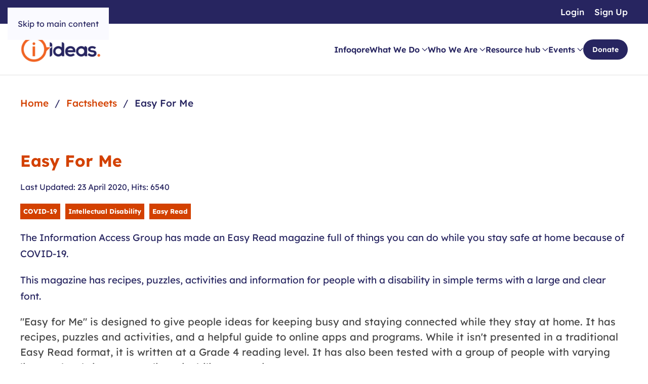

--- FILE ---
content_type: text/html; charset=utf-8
request_url: https://www.ideas.org.au/factsheets/easy-for-me.html
body_size: 7735
content:
<!DOCTYPE html>
<html lang="en-gb" dir="ltr">
    <head>
        <meta charset="utf-8">
	<meta name="rights" content="Copyright © 2015-2026 IDEAS">
	<meta name="viewport" content="width=device-width, initial-scale=1">
	<meta name="description" content="We are a disability information service providing accurate and verified education and awareness to help people with disability live full, independent lives.">
	<title>Easy For Me</title>
	<link href="/favicon.ico" rel="icon" type="image/vnd.microsoft.icon">

                                <link href="/media/vendor/joomla-custom-elements/css/joomla-alert.min.css?0.4.1" rel="stylesheet">
	<link href="/media/system/css/joomla-fontawesome.min.css?5.0.2" rel="preload" as="style" onload="this.onload=null;this.rel='stylesheet'">
	<link href="/templates/yootheme_ideas/css/theme.12.css?1768551579" rel="stylesheet">
	<link href="/templates/yootheme_ideas/css/custom.css?5.0.2" rel="stylesheet">

        <script type="application/json" class="joomla-script-options new">{"joomla.jtext":{"ERROR":"Error","MESSAGE":"Message","NOTICE":"Notice","WARNING":"Warning","JCLOSE":"Close","JOK":"OK","JOPEN":"Open"},"system.paths":{"root":"","rootFull":"https:\/\/www.ideas.org.au\/","base":"","baseFull":"https:\/\/www.ideas.org.au\/"},"csrf.token":"939fb44949ee259de76971e853eb7e45"}</script>
	<script src="/media/system/js/core.min.js?a3d8f8"></script>
	<script src="/media/vendor/webcomponentsjs/js/webcomponents-bundle.min.js?2.8.0" nomodule defer></script>
	<script src="/media/system/js/joomla-hidden-mail.min.js?80d9c7" type="module"></script>
	<script src="/media/system/js/messages.min.js?9a4811" type="module"></script>
	<script src="/templates/yootheme/vendor/assets/uikit/dist/js/uikit.min.js?5.0.2"></script>
	<script src="/templates/yootheme/vendor/assets/uikit/dist/js/uikit-icons-fuse.min.js?5.0.2"></script>
	<script src="/templates/yootheme/assets/site/js/theme.js?5.0.2"></script>
	<script type="application/ld+json">{"@context":"https://schema.org","@graph":[{"@type":"Organization","@id":"https://www.ideas.org.au/#/schema/Organization/base","name":"IDEAS","url":"https://www.ideas.org.au/"},{"@type":"WebSite","@id":"https://www.ideas.org.au/#/schema/WebSite/base","url":"https://www.ideas.org.au/","name":"IDEAS","publisher":{"@id":"https://www.ideas.org.au/#/schema/Organization/base"},"potentialAction":{"@type":"SearchAction","target":"https://www.ideas.org.au/component/finder/search.html?q={search_term_string}&amp;Itemid=101","query-input":"required name=search_term_string"}},{"@type":"WebPage","@id":"https://www.ideas.org.au/#/schema/WebPage/base","url":"https://www.ideas.org.au/factsheets/easy-for-me.html","name":"Easy For Me","description":"We are a disability information service providing accurate and verified education and awareness to help people with disability live full, independent lives.","isPartOf":{"@id":"https://www.ideas.org.au/#/schema/WebSite/base"},"about":{"@id":"https://www.ideas.org.au/#/schema/Organization/base"},"inLanguage":"en-GB"},{"@type":"Article","@id":"https://www.ideas.org.au/#/schema/com_content/article/1905","name":"Easy For Me","headline":"Easy For Me","inLanguage":"en-GB","thumbnailUrl":"images/easy-for-me.jpeg","articleSection":"COVID-19","dateModified":"2020-04-23T00:00:00+00:00","interactionStatistic":{"@type":"InteractionCounter","userInteractionCount":6540},"isPartOf":{"@id":"https://www.ideas.org.au/#/schema/WebPage/base"}}]}</script>
	<script>window.yootheme ||= {}; yootheme.theme = {"i18n":{"close":{"label":"Close"},"totop":{"label":"Back to top"},"marker":{"label":"Open"},"navbarToggleIcon":{"label":"Open Menu"},"paginationPrevious":{"label":"Previous page"},"paginationNext":{"label":"Next Page"},"searchIcon":{"toggle":"Open Search","submit":"Submit Search"},"slider":{"next":"Next slide","previous":"Previous slide","slideX":"Slide %s","slideLabel":"%s of %s"},"slideshow":{"next":"Next slide","previous":"Previous slide","slideX":"Slide %s","slideLabel":"%s of %s"},"lightboxPanel":{"next":"Next slide","previous":"Previous slide","slideLabel":"%s of %s","close":"Close"}}};</script>
	<script type="application/ld+json">{"@context":"https://schema.org","@type":"BreadcrumbList","itemListElement":[{"@type":"ListItem","position":1,"item":{"@type":"WebPage","@id":"index.php?Itemid=101","name":"Home"}},{"@type":"ListItem","position":2,"item":{"@type":"WebPage","@id":"index.php?option=com_content&view=category&layout=blog&id=36&filter_tag[0]=32&Itemid=542","name":"Factsheets"}},{"@type":"ListItem","position":3,"item":{"name":"Easy For Me"}}],"@id":"https://www.ideas.org.au/#/schema/BreadcrumbList/321"}</script>
	<script>
/* Google tag (gtag.js) */
window.dataLayer = window.dataLayer || [];

function gtag(){ dataLayer.push(arguments); }
function gtagConsent(consent) {
    const ads = consent?.hasConsent('marketing.google_ads') ? 'granted' : 'denied';
    const analytics = consent?.hasConsent('statistics.google_analytics') ? 'granted' : 'denied';
    return { ad_storage: ads, ad_user_data: ads, ad_personalization: ads, analytics_storage: analytics };
}

gtag('js', new Date());
gtag('config', 'G-S8HFQR0LR5');
gtag('consent', 'default', gtagConsent());

document.addEventListener('yootheme:consent.init', ({detail}) => gtag('consent', 'update', gtagConsent(detail)));
document.addEventListener('yootheme:consent.change', ({detail}) => gtag('consent', 'update', gtagConsent(detail)));
</script>
<script data-category="statistics.google_analytics marketing.google_ads" src="https://www.googletagmanager.com/gtag/js?id=G-S8HFQR0LR5" async></script>
	<script data-preview="diff">UIkit.icon.add({"fa6-solid--phone":"<svg xmlns=\"http:\/\/www.w3.org\/2000\/svg\" viewBox=\"0 0 512 512\" width=\"20\" height=\"20\"><path d=\"M164.9 24.6c-7.7-18.6-28-28.5-47.4-23.2l-88 24C12.1 30.2 0 46 0 64c0 247.4 200.6 448 448 448 18 0 33.8-12.1 38.6-29.5l24-88c5.3-19.4-4.6-39.7-23.2-47.4l-96-40c-16.3-6.8-35.2-2.1-46.3 11.6L304.7 368c-70.4-33.3-127.4-90.3-160.7-160.7l49.3-40.3c13.7-11.2 18.4-30 11.6-46.3l-40-96z\"\/><\/svg>","fa6-regular--envelope":"<svg xmlns=\"http:\/\/www.w3.org\/2000\/svg\" viewBox=\"0 0 512 512\" width=\"20\" height=\"20\"><path d=\"M64 112c-8.8 0-16 7.2-16 16v22.1l172.5 141.6c20.7 17 50.4 17 71.1 0L464 150.1V128c0-8.8-7.2-16-16-16H64zM48 212.2V384c0 8.8 7.2 16 16 16h384c8.8 0 16-7.2 16-16V212.2L322 328.8c-38.4 31.5-93.7 31.5-132 0L48 212.2zM0 128c0-35.3 28.7-64 64-64h384c35.3 0 64 28.7 64 64v256c0 35.3-28.7 64-64 64H64c-35.3 0-64-28.7-64-64V128z\"\/><\/svg>","fa6-regular--map":"<svg xmlns=\"http:\/\/www.w3.org\/2000\/svg\" viewBox=\"0 0 576 512\" width=\"20\" height=\"20\"><path d=\"M565.6 36.2C572.1 40.7 576 48.1 576 56v336c0 10-6.2 18.9-15.5 22.4l-168 64c-5.2 2-10.9 2.1-16.1.3l-183.9-61.2-160 61c-7.4 2.8-15.7 1.8-22.2-2.7S0 463.9 0 456V120c0-10 6.1-18.9 15.5-22.4l168-64c5.2-2 10.9-2.1 16.1-.3l183.9 61.2 160-61c7.4-2.8 15.7-1.8 22.2 2.7zM48 136.5v284.6l120-45.7V90.8L48 136.5zm312 286.2V137.3l-144-48v285.4l144 48zm48-1.5l120-45.7V90.9l-120 45.6v284.6z\"\/><\/svg>","fa6-regular--clock":"<svg xmlns=\"http:\/\/www.w3.org\/2000\/svg\" viewBox=\"0 0 512 512\" width=\"20\" height=\"20\"><path d=\"M464 256a208 208 0 11-416 0 208 208 0 11416 0zM0 256a256 256 0 10512 0 256 256 0 10-512 0zm232-136v136c0 8 4 15.5 10.7 20l96 64c11 7.4 25.9 4.4 33.3-6.7s4.4-25.9-6.7-33.3L280 243.2V120c0-13.3-10.7-24-24-24s-24 10.7-24 24z\"\/><\/svg>"})</script>

    </head>
    <body class="">

        <div class="uk-hidden-visually uk-notification uk-notification-top-left uk-width-auto">
            <div class="uk-notification-message">
                <a href="#tm-main" class="uk-link-reset">Skip to main content</a>
            </div>
        </div>

        
        
        <div class="tm-page">

                        


<header class="tm-header-mobile uk-hidden@m">


    
        <div class="uk-navbar-container">

            <div class="uk-container uk-container-expand">
                <nav class="uk-navbar" uk-navbar="{&quot;align&quot;:&quot;left&quot;,&quot;container&quot;:&quot;.tm-header-mobile&quot;,&quot;boundary&quot;:&quot;.tm-header-mobile .uk-navbar-container&quot;}">

                                        <div class="uk-navbar-left ">

                                                    <a href="https://www.ideas.org.au/" aria-label="Back to home" class="uk-logo uk-navbar-item">
    <img src="/media/yootheme/cache/45/45c31169.png?src=images/headers/200x64_logo.png&amp;thumbnail=160,51,&amp;hash=dc3a9bf5" width="160" height="51" alt srcset="/media/yootheme/cache/a8/a805d3b1.png?src=images/headers/200x64_logo.png&amp;thumbnail=200,64,&amp;hash=a8e8574e 200w" sizes="(min-width: 160px) 160px"></a>
                        
                        
                        
                    </div>
                    
                    
                                        <div class="uk-navbar-right">

                                                    
                        
                                                    <a uk-toggle href="#tm-dialog-mobile" class="uk-navbar-toggle">

        
        <div uk-navbar-toggle-icon></div>

        
    </a>
                        
                    </div>
                    
                </nav>
            </div>

        </div>

    



        <div id="tm-dialog-mobile" uk-offcanvas="container: true; overlay: true" mode="slide">
        <div class="uk-offcanvas-bar uk-flex uk-flex-column">

                        <button class="uk-offcanvas-close uk-close-large" type="button" uk-close uk-toggle="cls: uk-close-large; mode: media; media: @s"></button>
            
                        <div class="uk-margin-auto-bottom">
                
<div class="uk-grid uk-child-width-1-1" uk-grid>    <div>
<div class="uk-panel" id="module-menu-dialog-mobile">

    
    
<ul class="uk-nav uk-nav-default">
    
	<li class="item-615"><a href="https://infoqore.com.au/" target="_blank">Infoqore</a></li>
	<li class="item-105 uk-parent"><a href="/what-we-do.html">What We Do</a>
	<ul class="uk-nav-sub">

		<li class="item-129"><a href="/what-we-do/what-is-independent-information.html">Independent Information</a></li>
		<li class="item-585"><a href="/what-we-do/infoqore-database.html">Infoqore</a></li>
		<li class="item-574"><a href="/what-we-do/ebility.html">eBility</a></li>
		<li class="item-131"><a href="/what-we-do/get-involved.html">Get Involved</a></li>
		<li class="item-560"><a href="/what-we-do/donate.html">Donate</a></li>
		<li class="item-573"><a href="/what-we-do/customer-complaints.html">Make a Customer Complaint</a></li></ul></li>
	<li class="item-104 uk-parent"><a href="/who-we-are.html">Who We Are</a>
	<ul class="uk-nav-sub">

		<li class="item-132"><a href="/who-we-are/about-ideas.html">About IDEAS</a></li>
		<li class="item-617"><a href="/who-we-are/jenny-stanzel.html">Our Founder Jenny Stanzel</a></li>
		<li class="item-134"><a href="/who-we-are/our-customers.html">Our Customers</a></li>
		<li class="item-505"><a href="/who-we-are/our-board.html">Our Board</a></li>
		<li class="item-133"><a href="/who-we-are/our-team.html">Our Team</a></li>
		<li class="item-107"><a href="/who-we-are/our-partners.html">Our Partners</a></li>
		<li class="item-136"><a href="/who-we-are/our-history.html">Our History</a></li>
		<li class="item-495"><a href="/who-we-are/annual-reports.html" target="_blank">Our Annual Reports</a></li>
		<li class="item-137"><a href="/who-we-are/career-opportunities.html">Work With Us</a></li>
		<li class="item-616 uk-parent"><a href="/who-we-are/our-news.html">Our news</a>
		<ul>

			<li class="item-142"><a href="/who-we-are/our-news/e-news.html">e-News</a></li>
			<li class="item-139"><a href="/who-we-are/our-news/media-releases.html">Media Releases</a></li>
			<li class="item-141"><a href="/who-we-are/our-news/ideas-newsletter.html">Ideas Newsletter</a></li></ul></li></ul></li>
	<li class="item-506 uk-parent"><a href="/resources.html">Resource hub</a>
	<ul class="uk-nav-sub">

		<li class="item-140 uk-parent"><a href="/resources/blog.html">Blog</a>
		<ul>

			<li class="item-538"><a href="/resources/blog/covid-19-crisis.html">COVID-19</a></li>
			<li class="item-530"><a href="/resources/blog/recipes.html">Recipes</a></li>
			<li class="item-587"><a href="/resources/blog/christmas.html">Christmas</a></li></ul></li>
		<li class="item-508"><a href="/resources/books.html">Books</a></li>
		<li class="item-507 uk-parent"><a href="/resources/facts.html">Fact sheets</a>
		<ul>

			<li class="item-531"><a href="/resources/facts/covid-19-factsheets.html">Coronavirus COVID-19 Factsheets</a></li></ul></li>
		<li class="item-509"><a href="/resources/podcasts.html">Podcasts</a></li>
		<li class="item-510"><a href="/resources/videos.html">Videos</a></li>
		<li class="item-128 uk-parent"><a href="/resources/stories.html">Stories</a>
		<ul>

			<li class="item-144"><a href="/resources/stories/power-blog.html">Power Blog</a></li>
			<li class="item-143"><a href="/resources/stories/your-stories.html">Your Stories</a></li>
			<li class="item-145"><a href="/resources/stories/testimonials.html">Testimonials</a></li></ul></li>
		<li class="item-138"><a href="/resources/latest-news.html">Latest News</a></li></ul></li>
	<li class="item-109 uk-parent"><a href="/events.html">Events</a>
	<ul class="uk-nav-sub">

		<li class="item-147"><a href="/events/find-an-event.html">Find an Event</a></li>
		<li class="item-148"><a href="/events/list-an-event.html">List an Event</a></li></ul></li>
	<li class="item-520"><a href="/what-we-do/donate.html" class="cta-button uk-button uk-button-primary">Donate</a></li></ul>

</div>
</div>    <div>
<div class="uk-panel" id="module-320">

    
    
<ul class="uk-nav uk-nav-default">
    
	<li class="item-110"><a href="/login.html">Login</a></li>
	<li class="item-111"><a href="/register.html">Sign Up</a></li></ul>

</div>
</div></div>
            </div>
            
            
        </div>
    </div>
    
    
    

</header>


<div class="tm-toolbar tm-toolbar-default uk-visible@m">
    <div class="uk-container uk-flex uk-flex-middle">

        
                <div class="uk-margin-auto-left">
            <div class="uk-grid-medium uk-child-width-auto uk-flex-middle" uk-grid="margin: uk-margin-small-top">
                <div>
<div class="uk-panel" id="module-319">

    
    
<ul class="uk-subnav" uk-dropnav="{&quot;boundary&quot;:&quot;false&quot;,&quot;container&quot;:&quot;body&quot;}">
    
	<li class="item-110"><a href="/login.html">Login</a></li>
	<li class="item-111"><a href="/register.html">Sign Up</a></li></ul>

</div>
</div>
            </div>
        </div>
        
    </div>
</div>

<header class="tm-header uk-visible@m">



    
        <div class="uk-navbar-container">

            <div class="uk-container">
                <nav class="uk-navbar" uk-navbar="{&quot;align&quot;:&quot;left&quot;,&quot;container&quot;:&quot;.tm-header&quot;,&quot;boundary&quot;:&quot;.tm-header .uk-navbar-container&quot;}">

                                        <div class="uk-navbar-left ">

                                                    <a href="https://www.ideas.org.au/" aria-label="Back to home" class="uk-logo uk-navbar-item">
    <img src="/media/yootheme/cache/45/45c31169.png?src=images/headers/200x64_logo.png&amp;thumbnail=160,51,&amp;hash=dc3a9bf5" width="160" height="51" alt srcset="/media/yootheme/cache/a8/a805d3b1.png?src=images/headers/200x64_logo.png&amp;thumbnail=200,64,&amp;hash=a8e8574e 200w" sizes="(min-width: 160px) 160px"></a>
                        
                        
                        
                    </div>
                    
                    
                                        <div class="uk-navbar-right">

                                                    
<ul class="uk-navbar-nav">
    
	<li class="item-615"><a href="https://infoqore.com.au/" target="_blank">Infoqore</a></li>
	<li class="item-105 uk-parent"><a href="/what-we-do.html">What We Do <span uk-navbar-parent-icon></span></a>
	<div class="uk-drop uk-navbar-dropdown uk-navbar-dropdown-width-2" pos="bottom-center" style="width: 600px;"><div class="uk-drop-grid uk-child-width-1-2" uk-grid><div><ul class="uk-nav uk-navbar-dropdown-nav">

		<li class="item-129"><a href="/what-we-do/what-is-independent-information.html">Independent Information</a></li>
		<li class="item-585"><a href="/what-we-do/infoqore-database.html">Infoqore</a></li>
		<li class="item-574"><a href="/what-we-do/ebility.html">eBility</a></li></ul></div><div><ul class="uk-nav uk-navbar-dropdown-nav">

		<li class="item-131"><a href="/what-we-do/get-involved.html">Get Involved</a></li>
		<li class="item-560"><a href="/what-we-do/donate.html">Donate</a></li>
		<li class="item-573"><a href="/what-we-do/customer-complaints.html">Make a Customer Complaint</a></li></ul></div></div></div></li>
	<li class="item-104 uk-parent"><a href="/who-we-are.html">Who We Are <span uk-navbar-parent-icon></span></a>
	<div class="uk-drop uk-navbar-dropdown uk-navbar-dropdown-width-2" pos="bottom-center" style="width: 600px;"><div class="uk-drop-grid uk-child-width-1-2" uk-grid><div><ul class="uk-nav uk-navbar-dropdown-nav">

		<li class="item-132"><a href="/who-we-are/about-ideas.html">About IDEAS</a></li>
		<li class="item-617"><a href="/who-we-are/jenny-stanzel.html">Our Founder Jenny Stanzel</a></li>
		<li class="item-134"><a href="/who-we-are/our-customers.html">Our Customers</a></li>
		<li class="item-505"><a href="/who-we-are/our-board.html">Our Board</a></li>
		<li class="item-133"><a href="/who-we-are/our-team.html">Our Team</a></li></ul></div><div><ul class="uk-nav uk-navbar-dropdown-nav">

		<li class="item-107"><a href="/who-we-are/our-partners.html">Our Partners</a></li>
		<li class="item-136"><a href="/who-we-are/our-history.html">Our History</a></li>
		<li class="item-495"><a href="/who-we-are/annual-reports.html" target="_blank">Our Annual Reports</a></li>
		<li class="item-137"><a href="/who-we-are/career-opportunities.html">Work With Us</a></li>
		<li class="item-616 uk-parent"><a href="/who-we-are/our-news.html">Our news <span uk-navbar-parent-icon></span></a>
		<ul class="uk-nav-sub">

			<li class="item-142"><a href="/who-we-are/our-news/e-news.html">e-News</a></li>
			<li class="item-139"><a href="/who-we-are/our-news/media-releases.html">Media Releases</a></li>
			<li class="item-141"><a href="/who-we-are/our-news/ideas-newsletter.html">Ideas Newsletter</a></li></ul></li></ul></div></div></div></li>
	<li class="item-506 uk-parent"><a href="/resources.html">Resource hub <span uk-navbar-parent-icon></span></a>
	<div class="uk-drop uk-navbar-dropdown uk-navbar-dropdown-width-2" pos="bottom-center" style="width: 600px;"><div class="uk-drop-grid uk-child-width-1-2" uk-grid><div><ul class="uk-nav uk-navbar-dropdown-nav">

		<li class="item-140 uk-parent"><a href="/resources/blog.html">Blog <span uk-navbar-parent-icon></span></a>
		<ul class="uk-nav-sub">

			<li class="item-538"><a href="/resources/blog/covid-19-crisis.html">COVID-19</a></li>
			<li class="item-530"><a href="/resources/blog/recipes.html">Recipes</a></li>
			<li class="item-587"><a href="/resources/blog/christmas.html">Christmas</a></li></ul></li>
		<li class="item-508"><a href="/resources/books.html">Books</a></li>
		<li class="item-507 uk-parent"><a href="/resources/facts.html">Fact sheets <span uk-navbar-parent-icon></span></a>
		<ul class="uk-nav-sub">

			<li class="item-531"><a href="/resources/facts/covid-19-factsheets.html">Coronavirus COVID-19 Factsheets</a></li></ul></li>
		<li class="item-509"><a href="/resources/podcasts.html">Podcasts</a></li></ul></div><div><ul class="uk-nav uk-navbar-dropdown-nav">

		<li class="item-510"><a href="/resources/videos.html">Videos</a></li>
		<li class="item-128 uk-parent"><a href="/resources/stories.html">Stories <span uk-navbar-parent-icon></span></a>
		<ul class="uk-nav-sub">

			<li class="item-144"><a href="/resources/stories/power-blog.html">Power Blog</a></li>
			<li class="item-143"><a href="/resources/stories/your-stories.html">Your Stories</a></li>
			<li class="item-145"><a href="/resources/stories/testimonials.html">Testimonials</a></li></ul></li>
		<li class="item-138"><a href="/resources/latest-news.html">Latest News</a></li></ul></div></div></div></li>
	<li class="item-109 uk-parent"><a href="/events.html">Events <span uk-navbar-parent-icon></span></a>
	<div class="uk-drop uk-navbar-dropdown uk-navbar-dropdown-width-2" pos="bottom-center" style="width: 600px;"><div class="uk-drop-grid uk-child-width-1-2" uk-grid><div><ul class="uk-nav uk-navbar-dropdown-nav">

		<li class="item-147"><a href="/events/find-an-event.html">Find an Event</a></li></ul></div><div><ul class="uk-nav uk-navbar-dropdown-nav">

		<li class="item-148"><a href="/events/list-an-event.html">List an Event</a></li></ul></div></div></div></li>
	<li class="item-520"><a href="/what-we-do/donate.html" class="cta-button uk-button uk-button-primary">Donate</a></li></ul>

                        
                                                    
                        
                    </div>
                    
                </nav>
            </div>

        </div>

    







</header>

            
            
<div class="tm-top uk-section-default uk-section uk-section-small">

    
        
        
        
                        <div class="uk-container">
            
                
<div class="uk-panel" id="module-321">

    
    

<nav class="uk-margin-medium-bottom" aria-label="Breadcrumb">
    <ul class="uk-breadcrumb">
    
            <li>            <a href="/"><span>Home</span></a>
            </li>    
            <li>            <a href="/factsheets.html"><span>Factsheets</span></a>
            </li>    
            <li>            <span aria-current="page">Easy For Me</span>            </li>    
    </ul>
</nav>

</div>

                        </div>
            
        
    
</div>


            <main id="tm-main">

                
                <div id="system-message-container" aria-live="polite"></div>

                <!-- Builder #template-1llkV3WZ -->
<div class="uk-section-default uk-section uk-padding-remove-top uk-section-medium-bottom">
    
        
        
        
            
                                <div class="uk-container">                
                    
<div class="uk-grid-margin uk-grid tm-grid-expand uk-child-width-1-1">
    
        
<div class="uk-width-1-1">
    
        
            
            
            
                
                    
<h1>
    
        
                    Easy For Me        
        
    
</h1>
<div>
    
    
        <span class="el-item">

    <span class="el-content">Last Updated: 23 April 2020</span>, </span><span class="el-item">

    <span class="el-content">Hits: 6540</span></span>
    
    
</div>
<div class="uk-margin">
    
        <div class="uk-grid uk-child-width-auto uk-grid-small uk-grid-match" uk-grid>                <div>
<div class="el-item uk-flex uk-flex-column">
        <a class="uk-flex-1 uk-panel uk-tile-secondary uk-padding-small uk-margin-remove-first-child uk-link-toggle" href="/covid-crisis.html">    
        
            
                
            
            
                                                
                
                    

        
                <h3 class="el-title uk-text-small uk-margin-top uk-margin-remove-bottom">                        COVID-19                    </h3>        
        
    
        
        
        
        
        

                
                
            
        
        </a>    
</div></div>
                <div>
<div class="el-item uk-flex uk-flex-column">
        <a class="uk-flex-1 uk-panel uk-tile-secondary uk-padding-small uk-margin-remove-first-child uk-link-toggle" href="/component/tags/tag/intellectual-disability.html">    
        
            
                
            
            
                                                
                
                    

        
                <h3 class="el-title uk-text-small uk-margin-top uk-margin-remove-bottom">                        Intellectual Disability                    </h3>        
        
    
        
        
        
        
        

                
                
            
        
        </a>    
</div></div>
                <div>
<div class="el-item uk-flex uk-flex-column">
        <a class="uk-flex-1 uk-panel uk-tile-secondary uk-padding-small uk-margin-remove-first-child uk-link-toggle" href="/component/tags/tag/easy-read.html">    
        
            
                
            
            
                                                
                
                    

        
                <h3 class="el-title uk-text-small uk-margin-top uk-margin-remove-bottom">                        Easy Read                    </h3>        
        
    
        
        
        
        
        

                
                
            
        
        </a>    
</div></div>
                </div>
    
</div><div class="uk-panel uk-text-large uk-margin"><p>The Information Access Group has made an Easy Read magazine full of things you can do while you stay safe at home because of COVID-19.</p>
 
<p>This magazine has recipes, puzzles, activities and information&nbsp;for people with a disability in simple terms with a large and clear font.&nbsp;</p>
<blockquote>
<p>"Easy for Me" is designed to give people ideas for keeping busy and staying connected while they stay at home. It has recipes, puzzles and activities, and a helpful guide to online apps and programs. While it isn't presented in a traditional Easy Read format, it is written at a Grade 4 reading level. It has also been tested with a group of people with varying literacy levels in an Australian Disability Enterprise.</p>
</blockquote>
<p><a href="https://www.informationaccessgroup.com/documents/Easy_for_Me_2020_04_Issue_01_Accessible.pdf" target="_blank" rel="noopener"><img src="https://www.informationaccessgroup.com/images/news/Joined.JPG" alt="Easy for Me cover and download button" width="300" height="447" /></a></p>
<p><strong>Download PDF:</strong>&nbsp;<a href="https://www.informationaccessgroup.com/documents/Easy_for_Me_2020_04_Issue_01_Accessible.pdf" target="_blank" rel="noopener">Easy Read for Me - Issue 01 April 2020</a></p>
<p><strong>Reference:</strong>&nbsp;<a href="https://www.informationaccessgroup.com/news/easy_for_me_magazine.html" target="_blank" rel="noopener">The Information Access Group</a></p>
<hr />
<h4>&nbsp;IDEAS does information so you can do life.&nbsp;</h4></div>
                
            
        
    
</div>
    
</div>
                                </div>                
            
        
    
</div>

                
            </main>

            

                        <footer>
                <!-- Builder #footer -->
<div class="uk-section-primary uk-section">
    
        
        
        
            
                                <div class="uk-container">                
                    
<div class="uk-grid-margin uk-grid tm-grid-expand uk-grid-column-large" uk-grid>
    
        
<div class="uk-width-1-2@s uk-width-1-4@m">
    
        
            
            
            
                
                    
<h3>
    
        
                    I want to        
        
    
</h3>
<div class="dj-footer-menu uk-margin">
    
    
        
        <ul class="uk-margin-remove-bottom uk-nav uk-nav-secondary">                                <li class="el-item ">
<a class="el-link" href="/what-we-do/donate.html">
    
        
                    Donate now        
    
</a></li>
                                            <li class="el-item ">
<a class="el-link" href="/suggest-a-service.html">
    
        
                    List my service for free        
    
</a></li>
                                            <li class="el-item ">
<a class="el-link" href="/events/list-an-event.html">
    
        
                    List an Event        
    
</a></li>
                                            <li class="el-item ">
<a class="el-link" href="/ndis-info.html">
    
        
                    Learn more about NDIS        
    
</a></li>
                                            <li class="el-item ">
<a class="el-link" href="/what-we-do/customer-complaints.html">
    
        
                    Make a complaint        
    
</a></li>
                            </ul>
        
    
    
</div>
<div class="uk-margin">
        <a class="el-link" href="https://www.communications.gov.au/what-we-do/phone/services-people-disability/accesshub/national-relay-service" target="_blank"><img class="el-image" src="/images/icons/nrs-horizontal-standard-rgb_resize.png" alt="National Relay Service" loading="lazy" width="130" height="105" srcset="/images/icons/nrs-horizontal-standard-rgb_resize.png 130w" sizes="(min-width: 130px) 130px"></a>    
    
</div>
                
            
        
    
</div>
<div class="uk-width-1-2@s uk-width-1-4@m">
    
        
            
            
            
                
                    
<h3>
    
        
                    Site Information        
        
    
</h3>
<div class="dj-footer-menu uk-margin">
    
    
        
        <ul class="uk-margin-remove-bottom uk-nav uk-nav-secondary">                                <li class="el-item ">
<a class="el-link" href="/accessibility.html">
    
        
                    Accessibility        
    
</a></li>
                                            <li class="el-item ">
<a class="el-link" href="/privacy.html">
    
        
                    Consumer Info & Privacy        
    
</a></li>
                                            <li class="el-item ">
<a class="el-link" href="/disclaimer.html">
    
        
                    Disclaimer        
    
</a></li>
                                            <li class="el-item ">
<a class="el-link" href="/sitemap.html">
    
        
                    Sitemap        
    
</a></li>
                            </ul>
        
    
    
</div>
<div class="uk-margin">
        <a class="el-link" href="https://www.tisnational.gov.au/" target="_blank"><img class="el-image" src="/images/icons/tis.png" alt="Interpreter" loading="lazy" width="130" height="100" srcset="/images/icons/tis.png 130w" sizes="(min-width: 130px) 130px"></a>    
    
</div>
                
            
        
    
</div>
<div class="uk-width-1-2@s uk-width-1-4@m">
    
        
            
            
            
                
                    
<h3>
    
        
                    Acknowledgement of Country        
        
    
</h3>
<div class="uk-margin">
    
        <div class="uk-grid uk-child-width-auto uk-grid-column-small uk-grid-row-medium uk-grid-match" uk-grid>                <div>
<div class="el-item uk-panel uk-margin-remove-first-child">
    
        
            
                
            
            
                                

    
        <img class="el-image" src="/media/yootheme/cache/da/dad1823e.png?src=images/ATSI-flag.png&amp;thumbnail=50,34,&amp;hash=cd08ebb3" alt loading="lazy" width="50" height="34" srcset="/media/yootheme/cache/f7/f715cf21.png?src=images/ATSI-flag.png&amp;thumbnail=100,68,&amp;hash=1fd208fb 100w" sizes="(min-width: 50px) 50px">
        
    
                
                
                    

        
        
        
    
        
        
        
        
        

                
                
            
        
    
</div></div>
                <div>
<div class="el-item uk-panel uk-margin-remove-first-child">
    
        
            
                
            
            
                                

    
        <img class="el-image" src="/media/yootheme/cache/15/153f5a10.png?src=images/TSI-flag.png&amp;thumbnail=50,34,&amp;hash=9201754f" alt loading="lazy" width="50" height="34" srcset="/media/yootheme/cache/22/223211fc.png?src=images/TSI-flag.png&amp;thumbnail=100,68,&amp;hash=4569f609 100w" sizes="(min-width: 50px) 50px">
        
    
                
                
                    

        
        
        
    
        
        
        
        
        

                
                
            
        
    
</div></div>
                </div>
    
</div><div class="uk-panel uk-margin"><p>IDEAS acknowledges the traditional owners of country throughout Australia, and their continuing connection to land, sea and community. We pay our respects to them and their cultures, and to Elders past, present and emerging.</p></div>
                
            
        
    
</div>
<div class="uk-width-1-2@s uk-width-1-4@m uk-flex-first@m">
    
        
            
            
            
                
                    
<h3 class="uk-margin-remove-bottom">
    
        
                    Follow Us        
        
    
</h3>
<h4 class="uk-margin-small">
    
        
                    Connect with us on social        
        
    
</h4>
<div class="uk-margin" uk-scrollspy="target: [uk-scrollspy-class];">    <ul class="uk-child-width-auto uk-grid-column-medium uk-grid-row-small uk-flex-inline uk-flex-middle" uk-grid>
            <li class="el-item">
<a class="el-link uk-icon-link" href="https://www.facebook.com/disabilityinformation" aria-label="Link to Facebook"><span uk-icon="icon: facebook;"></span></a></li>
            <li class="el-item">
<a class="el-link uk-icon-link" href="https://twitter.com/IDEASAU" aria-label="Link to X"><span uk-icon="icon: twitter;"></span></a></li>
            <li class="el-item">
<a class="el-link uk-icon-link" href="https://www.instagram.com/ideasaus/" aria-label="Link to Instagram"><span uk-icon="icon: instagram;"></span></a></li>
            <li class="el-item">
<a class="el-link uk-icon-link" href="https://www.linkedin.com/company/ideas-australia/" aria-label="Link to Linkedin"><span uk-icon="icon: linkedin;"></span></a></li>
            <li class="el-item">
<a class="el-link uk-icon-link" href="https://www.youtube.com/user/ideasnsw1" aria-label="Link to Youtube"><span uk-icon="icon: youtube;"></span></a></li>
    
    </ul></div>
<h3 class="uk-margin-remove-bottom">
    
        
                    Stay In Touch        
        
    
</h3>
<div class="uk-margin">
    
        <div class="uk-grid uk-child-width-1-1 uk-grid-small uk-grid-match" uk-grid>                <div>
<div class="el-item uk-flex uk-flex-column">
        <a class="uk-flex-1 uk-panel uk-link-toggle" href="tel:02 6947 3377">    
                <div class="uk-grid-small uk-flex-middle" uk-grid>        
                        <div class="uk-width-auto">            
                                

    
        <span class="uk-text-emphasis el-image" uk-icon="icon: fa6-solid--phone; width: 18; height: 18;"></span>
        
    
                
                        </div>            
                        <div class="uk-width-expand uk-margin-remove-first-child">            
                
                
                    

        
                <h4 class="el-title uk-text-large uk-margin-top uk-margin-remove-bottom">                        02 6947 3377                    </h4>        
        
    
        
        
        
        
        

                
                
                        </div>            
                </div>        
        </a>    
</div></div>
                <div>
<div class="el-item uk-flex uk-flex-column">
        <a class="uk-flex-1 uk-panel uk-link-toggle" href="mailto:ideas@ideas.org.au">    
                <div class="uk-grid-small uk-flex-middle" uk-grid>        
                        <div class="uk-width-auto">            
                                

    
        <span class="uk-text-emphasis el-image" uk-icon="icon: fa6-regular--envelope; width: 18; height: 18;"></span>
        
    
                
                        </div>            
                        <div class="uk-width-expand uk-margin-remove-first-child">            
                
                
                    

        
                <h4 class="el-title uk-text-large uk-margin-top uk-margin-remove-bottom">                        <joomla-hidden-mail  is-link="1" is-email="1" first="aWRlYXM=" last="aWRlYXMub3JnLmF1" text="aWRlYXNAaWRlYXMub3JnLmF1" base="" >This email address is being protected from spambots. You need JavaScript enabled to view it.</joomla-hidden-mail>                    </h4>        
        
    
        
        
        
        
        

                
                
                        </div>            
                </div>        
        </a>    
</div></div>
                <div>
<div class="el-item uk-panel">
    
                <div class="uk-grid-small uk-flex-middle" uk-grid>        
                        <div class="uk-width-auto">            
                                

    
        <span class="uk-text-emphasis el-image" uk-icon="icon: fa6-regular--map; width: 18; height: 18;"></span>
        
    
                
                        </div>            
                        <div class="uk-width-expand uk-margin-remove-first-child">            
                
                
                    

        
                <h4 class="el-title uk-text-large uk-margin-top uk-margin-remove-bottom">                        PO Box 786 Tumut 2720                    </h4>        
        
    
        
        
        
        
        

                
                
                        </div>            
                </div>        
    
</div></div>
                <div>
<div class="el-item uk-panel">
    
                <div class="uk-grid-small uk-flex-middle" uk-grid>        
                        <div class="uk-width-auto">            
                                

    
        <span class="uk-text-emphasis el-image" uk-icon="icon: fa6-regular--clock; width: 18; height: 18;"></span>
        
    
                
                        </div>            
                        <div class="uk-width-expand uk-margin-remove-first-child">            
                
                
                    

        
                <h4 class="el-title uk-text-large uk-margin-top uk-margin-remove-bottom">                        Mon-Fri 9am-5pm                    </h4>        
        
    
        
        
        
        
        

                
                
                        </div>            
                </div>        
    
</div></div>
                </div>
    
</div>
<div class="uk-margin">
        <a class="el-link" href="/what-we-do/donate.html" aria-label="Donate"><img class="el-image" src="/images/donate.png" alt loading="lazy" width="204" height="58" srcset="/images/donate.png 204w" sizes="(min-width: 204px) 204px"></a>    
    
</div>
<div class="uk-margin">
        <a class="el-link" href="https://www.acnc.gov.au/charity/264df8b967243105cba35b7bb8ead8c7" target="_blank"><img class="el-image" src="/images/ACNC-Registered-Charity-Logo_RGB.png" alt="Registered Charity" loading="lazy" width="300" height="300" srcset="/images/ACNC-Registered-Charity-Logo_RGB.png 300w" sizes="(min-width: 300px) 300px"></a>    
    
</div>
                
            
        
    
</div>
    
</div>
                                </div>                
            
        
    
</div>
<div class="uk-section-primary uk-section uk-section-xsmall">
    
        
        
        
            
                                <div class="uk-container">                
                    
<div class="uk-grid-margin uk-grid tm-grid-expand uk-child-width-1-1">
    
        
<div class="uk-width-1-1">
    
        
            
            
            
                
                    <div class="uk-panel uk-text-large uk-text-left@m uk-text-center"><p>Copyright © 2026 <span>IDEAS</span></p></div>
                
            
        
    
</div>
    
</div>
                                </div>                
            
        
    
</div>            </footer>
            
        </div>

        
        

    </body>
</html>


--- FILE ---
content_type: text/css
request_url: https://www.ideas.org.au/templates/yootheme_ideas/css/custom.css?5.0.2
body_size: 1180
content:
/*



0. Global

1. Navbar

2. DJ Hero

3. Search Directory

4. DJ Pricecard

5. My Profile

6. Directory Listing

7. DJ Overlay Horizontal

8. DJ Profile Menu



*/



/* ==============================

0. Global

============================== */



a {

    &:hover {

        outline: 2px solid #fae100;

    }

}



.dj-border-top {

    border-top: 1px solid #e2e2e2;

}



.dj-font-500 {

    font-weight: 500;

}



.dj-footer-menu {

    .el-link {

        padding-top: 0;

        width: fit-content;

        text-decoration: underline;

    }

}



.dj-page {

    .tm-main {

        padding-top: 0;

    }

}







/* ==============================

1. Navbar

============================== */

.uk-navbar-nav {

    align-items: center;

}



.cta-button {

    padding: 0 16px !important;

    font-size: 14px !important;

    line-height: 36px;

    color: #FFF !important;

    &:hover {

        color: #272560 !important;

    }

    @media screen and (max-width: 960px) {

        margin-top: 14px;

        justify-content: center;

        color: #272560 !important;

        text-align: center;

    }

}



.uk-navbar-dropdown {

    .uk-nav-sub {

        a {

            font-size: 15px;

        }

    }

}



/* ==============================

2. DJ Hero

============================== */

.dj-hero {

    >div {

        aspect-ratio: 2048 / 682;

        display: flex;

        width: 100%;

        height: auto;

        >.uk-container {

            margin-top: auto;

            width: 100%;

        }

    }

    @media screen and (max-width: 1400px) {

        >div {

            padding-block: 48px;

        }

    }

    @media screen and (max-width: 700px) {

        >div {

            padding-block: 24px;

            aspect-ratio: 2 / 1;

            object-fit: cover;

            background-size: cover;

            background-position: left;

        }

    }

    @media screen and (max-width: 500px) {

        >div {

            aspect-ratio: 2 / 1.5;

        }

    }

}





/* ==============================

3. Search Directory

============================== */

.uk-container {

    #companies-search {

        width: 100% !important;

    }

}



#companies-search {

    width: 100% !important;

    border-radius: 15px;

    border: solid 1px #570758;

    .form-container {

        justify-content: center;

    }

    .form-field {

        height: 50px !important;

    }

    .search-field,

    select {

        height: 50px !important;

        border-width: 1px;

        border-color: #9B9B9B #EDEDED #DDDDDD #C2C2C2 !important;

    }

    .search-dir-button {

        height: 50px;

        text-shadow: 0 -1px 0 rgba(0, 0, 0, 0.25);

        background-color: #5bb75b;

        background-image: -webkit-gradient(linear, 0 0, 0 100%, from(#62c462), to(#51a351));

        background-image: -webkit-linear-gradient(top, #62c462, #51a351);

        background-image: linear-gradient(to bottom, #62c462, #51a351);

        background-repeat: repeat-x;

        &:hover {

            background: #51a351;

        }

    }

}





/* ==============================

4. DJ Pricecard

============================== */

.dj-pricecard {

    .dj-price-headline {

        padding: 20px;

        font-size: 25px;

        color: white;

        background-color: #F26322;

    }

    .dj-price-list {

        .el-item {

            padding: 16px 20px;

            line-height: 1.5;

            box-sizing: border-box;

        }

    }

}





/* ==============================

5. My Profile

============================== */



.dj-page {

    .com-users-profile__edit {

        padding: 20px;

        background-color: #f3f3f3;

        border: 1px solid rgba(0, 0, 0, 0.05);

        border-radius: 2px;

        box-sizing: border-box;

    }

}



/* ==============================

6. Directory Listing

============================== */

.jbd-container {

    .pagination {

        padding-top: 30px;

        .pagination__wrapper {

            width: 100%;

            .pagination {

                margin: 0 !important;

                flex-wrap: wrap;

                justify-content: center;

                width: 100%;

                gap: 5px;

                a,

                .uk-active span {

                    line-height: 20px;

                    display: inline-block;

                    padding: 7px 20px;

                    -webkit-transition: all .2sease-in;

                    transition: all .2sease-in;

                    text-decoration: none;

                    margin: 0;

                    font-weight: 400;

                    font-size: 16.15px;

                    color: inherit;

                    background: transparent;

                    border-radius: 2px;

                    border: 2px solid #f26322;

                    text-transform: uppercase;

                }

            }

        }

    }

    @media screen and (max-width: 640px) {

        .pagination {

            .pagination__wrapper {

                .pagination {

                    a,

                    .uk-active span {

                        padding: 4px 14px;

                        font-size: 12px;

                        box-sizing: border-box;

                    }

                }

            }

        }

    }

}



/* ==============================

7. DJ Overlay Horizontal

============================== */

.dj-overlay-horizontal {

    @media screen and (max-width: 550px) {

        .uk-inline-clip {

            padding-bottom: 48px !important;

        }

    }

}



/* ==============================

8. DJ Profile Menu

============================== */

.dj-profile-menu {

    .uk-nav {

        padding: 16px;

        background-color: #fafafa;

        box-sizing: border-box;

        >li {

            &:not(:last-of-type) {

                a {

                    border-bottom: 1px solid #272560;

                }

            }

        }

    }

}





/* hides the category block */

#company-details>div.content-box-body>div.listing-details>div:nth-child(2) {

    display: none !important;

}







/* hides keyword block */

#company-details>div.content-box-body>div.listing-details>div:nth-child(3) {

    display: none !important;

}